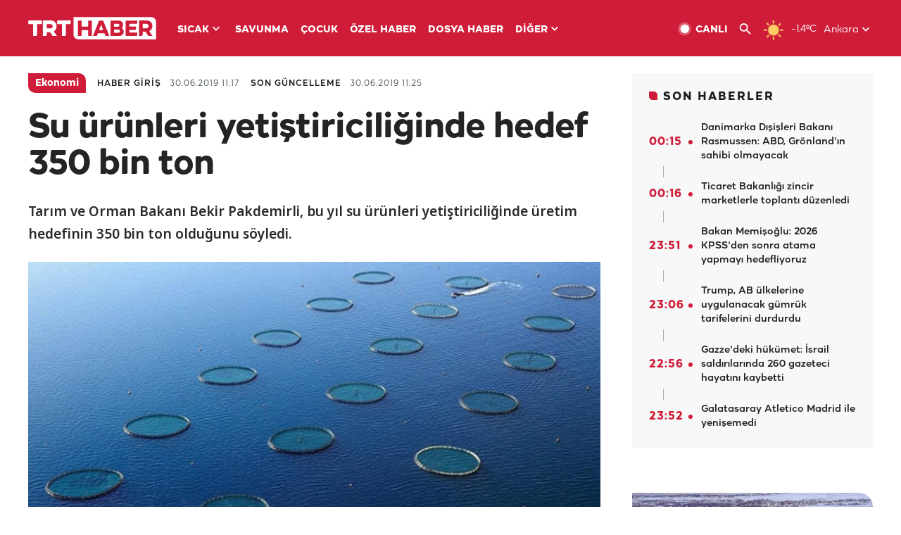

--- FILE ---
content_type: text/html; charset=UTF-8
request_url: https://www.trthaber.com/haber/ekonomi/su-urunleri-yetistiriciliginde-hedef-350-bin-ton-421261.html
body_size: 14580
content:
<!DOCTYPE html>
<html lang="tr" prefix="og: http://ogp.me/ns#" class="" >
<head>
<meta http-equiv="Content-Type" content="text/html; charset=utf-8" />
<meta property="fb:pages" content="127630700588623" />
<title>Su ürünleri yetiştiriciliğinde hedef 350 bin ton - Son Dakika Haberleri</title>
<meta name="description" content="Tarım ve Orman Bakanı Bekir Pakdemirli, bu yıl su ürünleri yetiştiriciliğinde üretim hedefinin 350 bin ton olduğunu söyledi." />
<link href="https://trthaberstatic.cdn.wp.trt.com.tr/static/favicon.ico" rel="shortcut icon" type="image/x-icon" />
<link rel="apple-touch-icon" sizes="57x57" href="https://trthaberstatic.cdn.wp.trt.com.tr/static/images/trt-haber-kare-logo-57x57.png">
<link rel="apple-touch-icon" sizes="60x60" href="https://trthaberstatic.cdn.wp.trt.com.tr/static/images/trt-haber-kare-logo-60x60.png">
<link rel="apple-touch-icon" sizes="72x72" href="https://trthaberstatic.cdn.wp.trt.com.tr/static/images/trt-haber-kare-logo-72x72.png">
<link rel="apple-touch-icon" sizes="76x76" href="https://trthaberstatic.cdn.wp.trt.com.tr/static/images/trt-haber-kare-logo-76x76.png">
<link rel="apple-touch-icon" sizes="114x114" href="https://trthaberstatic.cdn.wp.trt.com.tr/static/images/trt-haber-kare-logo-114x114.png">
<link rel="apple-touch-icon" sizes="120x120" href="https://trthaberstatic.cdn.wp.trt.com.tr/static/images/trt-haber-kare-logo-120x120.png">
<link rel="apple-touch-icon" sizes="144x144" href="https://trthaberstatic.cdn.wp.trt.com.tr/static/images/trt-haber-kare-logo-144x144.png">
<link rel="apple-touch-icon" sizes="152x152" href="https://trthaberstatic.cdn.wp.trt.com.tr/static/images/trt-haber-kare-logo-152x152.png">
<link rel="apple-touch-icon" sizes="180x180" href="https://trthaberstatic.cdn.wp.trt.com.tr/static/images/trt-haber-kare-logo-180x180.png">
<link rel="icon" type="image/png" href="https://trthaberstatic.cdn.wp.trt.com.tr/static/images/trt-haber-kare-logo-144x144.png" sizes="144x144">
<link rel="icon" type="image/png" href="https://trthaberstatic.cdn.wp.trt.com.tr/static/images/trt-haber-kare-logo-192x192.png" sizes="192x192">
<meta name="msapplication-square70x70logo" content="https://trthaberstatic.cdn.wp.trt.com.tr/static/images/trt-haber-kare-logo-70x70.png">
<meta name="msapplication-square150x150logo" content="https://trthaberstatic.cdn.wp.trt.com.tr/static/images/trt-haber-kare-logo-150x150.png">
<meta name="msapplication-wide310x150logo" content="https://trthaberstatic.cdn.wp.trt.com.tr/static/images/trt-haber-logo-310x150.png">
<meta name="msapplication-square310x310logo" content="https://trthaberstatic.cdn.wp.trt.com.tr/static/images/trt-haber-kare-logo-310x310.png">
<meta property="og:title" content="Su ürünleri yetiştiriciliğinde hedef 350 bin ton" />
<meta property="og:description" content="Tarım ve Orman Bakanı Bekir Pakdemirli, bu yıl su ürünleri yetiştiriciliğinde üretim hedefinin 350 bin ton olduğunu söyledi." />
<link rel="image_src" type="image/jpeg" href="https://trthaberstatic.cdn.wp.trt.com.tr/resimler/1066000/1066580.jpg" />
<link rel="thumbnail" type="image/jpeg" href="https://trthaberstatic.cdn.wp.trt.com.tr/resimler/1066000/1066580.jpg" />
<meta property="og:image" content="https://trthaberstatic.cdn.wp.trt.com.tr/resimler/1066000/1066580.jpg" />
<meta name="viewport" content="width=device-width, initial-scale=1.0, shrink-to-fit=no">
<base href="https://www.trthaber.com/" />
<link rel="canonical" href="https://www.trthaber.com/haber/ekonomi/su-urunleri-yetistiriciliginde-hedef-350-bin-ton-421261.html"/>
<meta name="google-play-app" content="app-id=com.TRT.TrtHaber">
<meta name="application-name" content="TRT Haber">
<meta name="apple-itunes-app" content="app-id=509983402,app-argument=https://apps.apple.com/tr/app/trt-haber/id509983402">
<meta name="apple-mobile-web-app-title" content="TRT Haber">
<meta name="robots" content="max-image-preview:large">
<meta name="p:domain_verify" content="d84e2d14ad1b4fe58877beb901e5cdcc"/>
<meta name="p:domain_verify" content="a071267efb21000e62681b430866dd61"/>
<meta http-equiv="Accept-CH" content="DPR, Viewport-Width">
<meta name="twitter:card" content="summary_large_image">
<meta name="twitter:site" content="@trthaber">
<meta name="twitter:url" content="https://www.trthaber.com/haber/ekonomi/su-urunleri-yetistiriciliginde-hedef-350-bin-ton-421261.html">
<meta name="twitter:title" content="Su ürünleri yetiştiriciliğinde hedef 350 bin ton">
<meta name="twitter:description" content="Tarım ve Orman Bakanı Bekir Pakdemirli, bu yıl su ürünleri yetiştiriciliğinde üretim hedefinin 350 bin ton olduğunu söyledi.">
<meta name="twitter:image" content="https://trthaberstatic.cdn.wp.trt.com.tr/resimler/1066000/1066580.jpg">
<meta property="og:url" content="https://www.trthaber.com/haber/ekonomi/su-urunleri-yetistiriciliginde-hedef-350-bin-ton-421261.html">
<meta property="og:type" content="article">
<link rel="stylesheet" type="text/css" href="https://trthaberstatic.cdn.wp.trt.com.tr/static/bootstrap-4.5.0/css/bootstrap.min.css?v=594" />
<link rel="stylesheet" type="text/css" href="https://trthaberstatic.cdn.wp.trt.com.tr/static/css/styles.min.css?v=594" />
<link rel="stylesheet" type="text/css" media="screen and (max-width: 576px)" href="https://trthaberstatic.cdn.wp.trt.com.tr/static/css/style-576.min.css?v=594" />
<link rel="stylesheet" type="text/css" media="screen and (min-width: 576.1px) and (max-width: 768px)" href="https://trthaberstatic.cdn.wp.trt.com.tr/static/css/style-576-768.min.css?v=594" />
<link rel="stylesheet" type="text/css" media="screen and (min-width: 576.1px) and (max-width: 1040px)" href="https://trthaberstatic.cdn.wp.trt.com.tr/static/css/style-576-1040.min.css?v=594" />
<link rel="stylesheet" type="text/css" media="screen and (min-width: 768.1px) and (max-width: 1040px)" href="https://trthaberstatic.cdn.wp.trt.com.tr/static/css/style-768-1040.min.css?v=594" />
<link rel="stylesheet" type="text/css" media="screen and (min-width: 1040.1px) and (max-width: 1270px)" href="https://trthaberstatic.cdn.wp.trt.com.tr/static/css/style-1040-1270.min.css?v=594" />
<link rel="stylesheet" type="text/css" media="screen and (min-width: 1270.1px) and (max-width: 1470px)" href="https://trthaberstatic.cdn.wp.trt.com.tr/static/css/style-1270-1470.min.css?v=594" />
<link rel="stylesheet" type="text/css" media="screen and (min-width: 1470.1px)" href="https://trthaberstatic.cdn.wp.trt.com.tr/static/css/style-1470.min.css?v=594" />
<script src="https://trthaberstatic.cdn.wp.trt.com.tr/static/plugins/jquery-3.5.1.min.js" type="text/javascript"></script>
<script src="https://cdn.pr.trt.com.tr/static/js/player/player.1.0.165.js" type="text/javascript"></script>
<script type="application/ld+json">
{ 
    "@context" : "http://schema.org",
    "@type" : "Organization",
    "name": "TRT Haber",
    "legalName" : "TRT Haber",
    "url" : "https://www.trthaber.com/",
    "logo": "https://ddei5-0-ctp.trendmicro.com:443/wis/clicktime/v1/query?url=https%3a%2f%2ftrthaberstatic.cdn.wp.trt.com.tr%2fstatic%2fimages%2fnew%2dlogo%2dblack.svg&umid=E8A677EA-ED09-3805-ABEF-1B1D33D2D974&auth=09795f0ed076112d1bf566299a10d0ae0d737571-04d353ff70c12088bbfc6c35c986ccbf450c25f3",
    "foundingDate": "2010",
    "address": {
        "@type": "PostalAddress",
        "streetAddress": "TRT Genel Müdürlüğü, Turan Güneş Bulvarı 06550 Oran, Ankara",
        "addressLocality": "Oran",
        "addressRegion": "ANKARA",
        "postalCode": "06550",
        "addressCountry": "TR"
    },
    "contactPoint" : [
        {
            "@type" : "ContactPoint",
            "telephone" : "+90-4440878",
            "contactType" : "customer support",
            "email": "trthaber@trthaber.com",
            "areaServed" : "TR",
            "availableLanguage" : ["Turkish"]
        },
        {
            "@type" : "ContactPoint",
            "telephone" : "+90-4440878",
            "contactType" : "technical support",
            "email": "trthaber@trthaber.com",
            "areaServed" : "TR",
            "availableLanguage" : ["Turkish"]
        },
        {
            "@type" : "ContactPoint",
            "telephone" : "+90-4440878",
            "email": "trthaber@trthaber.com",
            "contactType" : "sales",
            "areaServed" : "TR",
            "availableLanguage" : ["Turkish"]
        }
    ],
    "sameAs": [
        "https://www.facebook.com/trthaber",
        "https://twitter.com/trthaber",
        "https://www.youtube.com/user/trthaber"
    ]
}
</script>
<script type="application/ld+json" id="breadcrumbStructuredData">
{
  "@context": "https://schema.org",
  "@type": "BreadcrumbList",
  "itemListElement": [
      { "@type": "ListItem", "position": 1, "name": "Haberler", "item": "https://www.trthaber.com/" },{ "@type": "ListItem", "position": 2, "name": "Ekonomi", "item": "https://www.trthaber.com/haber/ekonomi/" },{ "@type": "ListItem", "position": 3, "name": "Su ürünleri yetiştiriciliğinde hedef 350 bin ton", "item": "https://www.trthaber.com/haber/ekonomi/su-urunleri-yetistiriciliginde-hedef-350-bin-ton-421261.html" }
  ]
}
</script>
<script type="application/ld+json" id="newsStructuredData">
{
    "@context": "http://schema.org",
    "@type": "NewsArticle",
    "articleSection": "Ekonomi",
    "mainEntityOfPage": {
        "@type": "WebPage",
        "@id": "https://www.trthaber.com/haber/ekonomi/su-urunleri-yetistiriciliginde-hedef-350-bin-ton-421261.html"
    },
    "headline": "Su ürünleri yetiştiriciliğinde hedef 350 bin ton",
    "description": "Tarım ve Orman Bakanı Bekir Pakdemirli, bu yıl su ürünleri yetiştiriciliğinde üretim hedefinin 350 bin ton olduğunu söyledi.",
    "keywords":[],
    "image": {
        "@type": "ImageObject",
        "url": "https://trthaberstatic.cdn.wp.trt.com.tr/resimler/1066000/1066580.jpg",
        "height": "1280",
        "width": "720"
    },
    "datePublished": "2019-06-30 11:17:00+03:00",
    "dateModified": "2019-06-30 11:25:28+03:00",
    "author": {
        "@type": "Organization",
        "name": "TRT Haber"
    },
    "publisher": {
        "@type": "Organization",
        "name": "TRT Haber",
        "logo": {
            "@type": "ImageObject",
            "width": "436",
            "height": "84",
            "url": "https://trthaberstatic.cdn.wp.trt.com.tr/static/images/trthaber-organization-logo.png"
        }
    }
}
</script>
<!-- Global site tag (gtag.js) - Google Analytics -->
            <script async src="https://www.googletagmanager.com/gtag/js?id=UA-26291030-5"></script>
            <script>
              window.dataLayer = window.dataLayer || [];
              function gtag(){dataLayer.push(arguments);}
              gtag('js', new Date());
            
              gtag('config', 'UA-26291030-5');
            </script>
        <!-- Google Tag Manager -->
            <script>(function(w,d,s,l,i){w[l]=w[l]||[];w[l].push({'gtm.start':
            new Date().getTime(),event:'gtm.js'});var f=d.getElementsByTagName(s)[0],
            j=d.createElement(s),dl=l!='dataLayer'?'&l='+l:'';j.async=true;j.src=
            'https://www.googletagmanager.com/gtm.js?id='+i+dl;f.parentNode.insertBefore(j,f);
            })(window,document,'script','dataLayer','GTM-PCCBKS9');</script>
            <!-- End Google Tag Manager --></head>
<body>
<!-- Google Tag Manager (noscript) -->
            <noscript><iframe src="https://www.googletagmanager.com/ns.html?id=GTM-PCCBKS9"
            height="0" width="0" style="display:none;visibility:hidden"></iframe></noscript>
            <!-- End Google Tag Manager (noscript) -->        <div class="masthead-ads-container">
            <div class="masthead-ads-wrapper">
                <!-- /112281457/trthaber_970x250_passback -->
<div id='div-gpt-ad-1549658900112-0' style='width:970px; height:250px; margin: 0 auto;'>
</div>            </div>
        </div>
        <!-- HEADER START -->
<div class="header">
        <div class="top-menu-container">
        <div class="mega-menu-button"></div>
        <div class="top-menu-wrapper">
            <a href="https://www.trthaber.com/" target="_self">
                <img class="logo" src="https://trthaberstatic.cdn.wp.trt.com.tr/static/images/logo.svg" width="183" height="32" title="Son Dakika Haberler" alt="Son Dakika Haberler" />
            </a>

                            <!--<img src="https://trthaberstatic.cdn.wp.trt.com.tr/static/images/siyah-kurdele.png" width="21" height="32" class="header-special-icon" />-->
            
                        <ul class="top-menu-left">
                                        <li class="sub">
                            <a href="javascript:void(0);" title="SICAK">
                                SICAK                                <i class="arrow"></i>
                            </a>
                            <ul class="menu-dropdown vertical-scroll one-column left-align">
                                                                    <li>
                                        <a href="https://www.trthaber.com/haber/gundem/" title="GÜNDEM" target="_blank">
                                            GÜNDEM                                        </a>
                                    </li>
                                                                    <li>
                                        <a href="https://www.trthaber.com/haber/turkiye/" title="TÜRKİYE" target="_blank">
                                            TÜRKİYE                                        </a>
                                    </li>
                                                                    <li>
                                        <a href="https://www.trthaber.com/haber/dunya/" title="DÜNYA" target="_blank">
                                            DÜNYA                                        </a>
                                    </li>
                                                                    <li>
                                        <a href="https://www.trthaber.com/haber/turk-dunyasi/" title="TÜRK DÜNYASI" target="_blank">
                                            TÜRK DÜNYASI                                        </a>
                                    </li>
                                                                    <li>
                                        <a href="https://www.trthaber.com/haber/ekonomi/" title="EKONOMİ" target="_blank">
                                            EKONOMİ                                        </a>
                                    </li>
                                                                    <li>
                                        <a href="https://www.trthaber.com/spor/" title="SPOR" target="_blank">
                                            SPOR                                        </a>
                                    </li>
                                                            </ul>
                        </li>
                                                <li >
                            <a href="https://www.trthaber.com/haber/savunma/" title="SAVUNMA" target="_blank">
                                SAVUNMA                            </a>
                        </li>
                                                <li >
                            <a href="https://www.trthaber.com/haber/cocuk/" title="ÇOCUK" target="_blank">
                                ÇOCUK                            </a>
                        </li>
                                                <li >
                            <a href="https://www.trthaber.com/ozel-haberler/" title="ÖZEL HABER" target="_blank">
                                ÖZEL HABER                            </a>
                        </li>
                                                <li >
                            <a href="https://www.trthaber.com/dosya-haberler/" title="DOSYA HABER" target="_blank">
                                DOSYA HABER                            </a>
                        </li>
                                                <li class="sub">
                            <a href="javascript:void(0);" title="DİĞER">
                                DİĞER                                <i class="arrow"></i>
                            </a>
                            <ul class="menu-dropdown vertical-scroll right-align">
                                                                    <li>
                                        <a href="https://www.trthaber.com/son-dakika-haberleri" title="SON HABERLER" target="_blank">
                                            SON HABERLER                                        </a>
                                    </li>
                                                                    <li>
                                        <a href="https://www.trthaber.com/tum-mansetler.html" title="TÜM MANŞETLER" target="_blank">
                                            TÜM MANŞETLER                                        </a>
                                    </li>
                                                                    <li>
                                        <a href="https://www.trthaber.com/fotograf-galerileri.html" title="FOTO FOKUS" target="_blank">
                                            FOTO FOKUS                                        </a>
                                    </li>
                                                                    <li>
                                        <a href="https://www.trthaber.com/haber/dunya-disi/" title="DÜNYA DIŞI" target="_blank">
                                            DÜNYA DIŞI                                        </a>
                                    </li>
                                                                    <li>
                                        <a href="https://www.trthaber.com/video-galerileri.html" title="VİDEO GALERİ" target="_blank">
                                            VİDEO GALERİ                                        </a>
                                    </li>
                                                                    <li>
                                        <a href="https://www.trthaber.com/haber/kultur-sanat/" title="KÜLTÜR-SANAT" target="_blank">
                                            KÜLTÜR-SANAT                                        </a>
                                    </li>
                                                                    <li>
                                        <a href="https://www.trthaber.com/dosya-haberler/" title="DOSYA HABER" target="_blank">
                                            DOSYA HABER                                        </a>
                                    </li>
                                                                    <li>
                                        <a href="https://www.trthaber.com/haber/yasam/" title="YAŞAM" target="_blank">
                                            YAŞAM                                        </a>
                                    </li>
                                                                    <li>
                                        <a href="https://www.trthaber.com/haber/saglik/" title="SAĞLIK" target="_blank">
                                            SAĞLIK                                        </a>
                                    </li>
                                                                    <li>
                                        <a href="https://www.trthaber.com/gezi/" title="GEZİ" target="_blank">
                                            GEZİ                                        </a>
                                    </li>
                                                                    <li>
                                        <a href="https://www.trthaber.com/haber/bilim-teknoloji/" title="TEKNOLOJİ" target="_blank">
                                            TEKNOLOJİ                                        </a>
                                    </li>
                                                                    <li>
                                        <a href="https://www.trthaber.com/haber/cevre/" title="ÇEVRE" target="_blank">
                                            ÇEVRE                                        </a>
                                    </li>
                                                                    <li>
                                        <a href="https://www.trthaber.com/haber/egitim/" title="EĞİTİM" target="_blank">
                                            EĞİTİM                                        </a>
                                    </li>
                                                                    <li>
                                        <a href="https://www.trthaber.com/haber/guncel/" title="GÜNCEL" target="_blank">
                                            GÜNCEL                                        </a>
                                    </li>
                                                                    <li>
                                        <a href="https://www.trthaber.com/haber/cocuk/" title="ÇOCUK" target="_blank">
                                            ÇOCUK                                        </a>
                                    </li>
                                                                    <li>
                                        <a href="https://www.trthaber.com/podcast.html" title="PODCAST" target="_blank">
                                            PODCAST                                        </a>
                                    </li>
                                                                    <li>
                                        <a href="https://www.trthaber.com/hava-durumu.html" title="HAVA DURUMU" target="_blank">
                                            HAVA DURUMU                                        </a>
                                    </li>
                                                                    <li>
                                        <a href="https://www.trthaber.com/trtden-haberler/" title="TRT'DEN HABERLER" target="_blank">
                                            TRT'DEN HABERLER                                        </a>
                                    </li>
                                                                    <li>
                                        <a href="/meteo-uyari/turkiye/bugun" title="HAVA UYARILARI" target="_blank">
                                            HAVA UYARILARI                                        </a>
                                    </li>
                                                                    <li>
                                        <a href="https://www.trthaber.com/trt-akademi/" title="TRT AKADEMİ" target="_blank">
                                            TRT AKADEMİ                                        </a>
                                    </li>
                                                                    <li>
                                        <a href="https://www.trthaber.com/programlar/" title="PROGRAMLAR" target="_blank">
                                            PROGRAMLAR                                        </a>
                                    </li>
                                                                    <li>
                                        <a href="https://www.trthaber.com/haber/trt-arsiv/" title="TRT ARŞİV" target="_blank">
                                            TRT ARŞİV                                        </a>
                                    </li>
                                                            </ul>
                        </li>
                                    </ul>
                        <div class="top-menu-weather-container">
                                <a href="https://www.trthaber.com/ankara-hava-durumu.html" class="site-url">
                    <img src="https://trthaberstatic.cdn.wp.trt.com.tr/static/images/weather-icons/1.png" class="icon" width="30" height="30" alt="Açık" id="headerWeatherIcon" />
                </a>
                                                <a href="https://www.trthaber.com/ankara-hava-durumu.html" class="site-url">
                    <span class="temp" id="headerWeatherTemp">-1.4ºC</span>
                </a>
                                                <span class="city-wrapper">
                    <a href="https://www.trthaber.com/ankara-hava-durumu.html" class="site-url">
                        <span id="headerWeatherCity">Ankara</span>
                    </a>
                    <img src="https://trthaberstatic.cdn.wp.trt.com.tr/static/images/top-menu-weather-down-arrow.svg" id="topMenuWeatherArrow" class="arrow" width="20" height="20"  />
                </span>
                                                <ul id="headerWeatherCityList" class="city-list vertical-scroll">
                                            <li data-val="adana">Adana</li>
                                            <li data-val="adiyaman">Adıyaman</li>
                                            <li data-val="afyonkarahisar">Afyonkarahisar</li>
                                            <li data-val="agri">Ağrı</li>
                                            <li data-val="aksaray">Aksaray</li>
                                            <li data-val="amasya">Amasya</li>
                                            <li data-val="ankara">Ankara</li>
                                            <li data-val="antalya">Antalya</li>
                                            <li data-val="ardahan">Ardahan</li>
                                            <li data-val="artvin">Artvin</li>
                                            <li data-val="aydin">Aydın</li>
                                            <li data-val="balikesir">Balıkesir</li>
                                            <li data-val="bartin">Bartın</li>
                                            <li data-val="batman">Batman</li>
                                            <li data-val="bayburt">Bayburt</li>
                                            <li data-val="bilecik">Bilecik</li>
                                            <li data-val="bingol">Bingöl</li>
                                            <li data-val="bitlis">Bitlis</li>
                                            <li data-val="bolu">Bolu</li>
                                            <li data-val="burdur">Burdur</li>
                                            <li data-val="bursa">Bursa</li>
                                            <li data-val="canakkale">Çanakkale</li>
                                            <li data-val="cankiri">Çankırı</li>
                                            <li data-val="corum">Çorum</li>
                                            <li data-val="denizli">Denizli</li>
                                            <li data-val="diyarbakir">Diyarbakır</li>
                                            <li data-val="duzce">Düzce</li>
                                            <li data-val="edirne">Edirne</li>
                                            <li data-val="elazig">Elazığ</li>
                                            <li data-val="erzincan">Erzincan</li>
                                            <li data-val="erzurum">Erzurum</li>
                                            <li data-val="eskisehir">Eskişehir</li>
                                            <li data-val="gaziantep">Gaziantep</li>
                                            <li data-val="giresun">Giresun</li>
                                            <li data-val="gumushane">Gümüşhane</li>
                                            <li data-val="hakkari">Hakkari</li>
                                            <li data-val="hatay">Hatay</li>
                                            <li data-val="igdir">Iğdır</li>
                                            <li data-val="isparta">Isparta</li>
                                            <li data-val="istanbul">İstanbul</li>
                                            <li data-val="izmir">İzmir</li>
                                            <li data-val="kahramanmaras">Kahramanmaraş</li>
                                            <li data-val="karabuk">Karabük</li>
                                            <li data-val="karaman">Karaman</li>
                                            <li data-val="kars">Kars</li>
                                            <li data-val="kastamonu">Kastamonu</li>
                                            <li data-val="kayseri">Kayseri</li>
                                            <li data-val="kirikkale">Kırıkkale</li>
                                            <li data-val="kirklareli">Kırklareli</li>
                                            <li data-val="kirsehir">Kırşehir</li>
                                            <li data-val="kilis">Kilis</li>
                                            <li data-val="kocaeli">Kocaeli</li>
                                            <li data-val="konya">Konya</li>
                                            <li data-val="kutahya">Kütahya</li>
                                            <li data-val="malatya">Malatya</li>
                                            <li data-val="manisa">Manisa</li>
                                            <li data-val="mardin">Mardin</li>
                                            <li data-val="mersin">Mersin</li>
                                            <li data-val="mugla">Muğla</li>
                                            <li data-val="mus">Muş</li>
                                            <li data-val="nevsehir">Nevşehir</li>
                                            <li data-val="nigde">Niğde</li>
                                            <li data-val="ordu">Ordu</li>
                                            <li data-val="osmaniye">Osmaniye</li>
                                            <li data-val="rize">Rize</li>
                                            <li data-val="sakarya">Sakarya</li>
                                            <li data-val="samsun">Samsun</li>
                                            <li data-val="siirt">Siirt</li>
                                            <li data-val="sinop">Sinop</li>
                                            <li data-val="sivas">Sivas</li>
                                            <li data-val="sanliurfa">Şanlıurfa</li>
                                            <li data-val="sirnak">Şırnak</li>
                                            <li data-val="tekirdag">Tekirdağ</li>
                                            <li data-val="tokat">Tokat</li>
                                            <li data-val="trabzon">Trabzon</li>
                                            <li data-val="tunceli">Tunceli</li>
                                            <li data-val="usak">Uşak</li>
                                            <li data-val="van">Van</li>
                                            <li data-val="yalova">Yalova</li>
                                            <li data-val="yozgat">Yozgat</li>
                                            <li data-val="zonguldak">Zonguldak</li>
                                    </ul>
                            </div>
            <ul class="top-menu-right">
                <li class="top-menu-search-container" id="topMenuSearchBoxContainer">
                    <img src="https://trthaberstatic.cdn.wp.trt.com.tr/static/images/mobile-mega-menu-search-icon.svg" id="topMenuSearchIcon" width="28" height="28" />
                    <input type="hidden" name="token" id="topMenuSearchToken" value="" />
                    <input type="text" name="aranan" id="topMenuSearchInput" placeholder="Arama kelimesi" autocomplete="off">
                    <input type="button" value="" id="topMenuSearchButton" alt="Ara" title="Ara">
                </li>
                <li>
                    <a href="https://www.trthaber.com/canli-yayin-izle.html" title="Canlı TV" class="site-url">
                        <img src="https://trthaberstatic.cdn.wp.trt.com.tr/static/images/menu_live_icon.svg" width="20" height="20" alt="Canlı TV" />
                        <span class="text">CANLI</span>
                    </a>
                </li>
                <li>
                    <a href="javascript:void(0);" id="topMenuSearchUrl" title="Arama">
                        <img src="https://trthaberstatic.cdn.wp.trt.com.tr/static/images/menu_search_icon.svg" width="20" height="20" alt="Arama" />
                    </a>
                </li>
            </ul>
        </div>
    </div>

    <div class="top-menu-placeholder"></div>
    
    <div class="mobile-mega-menu-container">
        <div class="search-container" id="headerMenuSearchBoxContainer">
            <img src="https://trthaberstatic.cdn.wp.trt.com.tr/static/images/mobile-mega-menu-search-icon.svg" id="headerMenuSearchIcon" width="16" height="16" />
            <input type="hidden" name="token" id="headerMenuSearchToken" value="" />
            <input type="text" name="aranan" id="headerMenuSearchInput" placeholder="Arama kelimesi" autocomplete="off">
            <input type="button" value="" id="headerMenuSearchButton" alt="Ara" title="Ara">
        </div>

                <ul class="mobile-menu">
                                <li>
                        <a href="https://www.trthaber.com/arama.html" title="Arama" target="_self">
                            Arama                        </a>
                    </li>
                                                    <li>
                        <a href="/" title="Anasayfa" target="_self">
                            Anasayfa                        </a>
                    </li>
                                                    <li>
                        <a href="https://www.trthaber.com/haber/gundem/" title="Gündem" target="_self">
                            Gündem                        </a>
                    </li>
                                                    <li>
                        <a href="https://www.trthaber.com/haber/turkiye/" title="Türkiye" target="_self">
                            Türkiye                        </a>
                    </li>
                                                    <li>
                        <a href="https://www.trthaber.com/haber/dunya/" title="Dünya" target="_self">
                            Dünya                        </a>
                    </li>
                                                    <li>
                        <a href="https://www.trthaber.com/haber/turk-dunyasi/" title="Türk Dünyası" target="_self">
                            Türk Dünyası                        </a>
                    </li>
                                                    <li>
                        <a href="https://www.trthaber.com/haber/ekonomi/" title="Ekonomi" target="_self">
                            Ekonomi                        </a>
                    </li>
                                                    <li>
                        <a href="https://www.trthaber.com/spor/" title="Spor" target="_self">
                            Spor                        </a>
                    </li>
                                                    <li>
                        <a href="https://www.trthaber.com/haber/savunma/" title="Savunma" target="_self">
                            Savunma                        </a>
                    </li>
                                                    <li>
                        <a href="https://www.trthaber.com/haber/cocuk/" title="Çocuk" target="_self">
                            Çocuk                        </a>
                    </li>
                                                    <li>
                        <a href="https://www.trthaber.com/ozel-haberler/" title="Özel Haber" target="_self">
                            Özel Haber                        </a>
                    </li>
                                                    <li>
                        <a href="https://www.trthaber.com/infografikler/" title="İnfografik" target="_self">
                            İnfografik                        </a>
                    </li>
                                                    <li>
                        <a href="https://www.trthaber.com/haber/interaktif/" title="İnteraktif" target="_self">
                            İnteraktif                        </a>
                    </li>
                                                    <li>
                        <a href="https://www.trthaber.com/hava-durumu.html" title="Hava Durumu" target="_self">
                            Hava Durumu                        </a>
                    </li>
                                                    <li>
                        <a href="/meteo-uyari/turkiye/bugun" title="Hava Uyarıları" target="_self">
                            Hava Uyarıları                        </a>
                    </li>
                                                    <li class="sub">
                        <a href="javascript:void(0);" title="Diğer" target="_self">
                            Diğer                        </a>
                        <ul class="dropdown">
                                                            <li>
                                    <i>-</i>
                                    <a href="https://www.trthaber.com/son-dakika-haberleri" title="Son Haberler" target="_self">
                                        Son Haberler                                    </a>
                                </li>
                                                            <li>
                                    <i>-</i>
                                    <a href="https://www.trthaber.com/tum-mansetler.html" title="Tüm Manşetler" target="_self">
                                        Tüm Manşetler                                    </a>
                                </li>
                                                            <li>
                                    <i>-</i>
                                    <a href="https://www.trthaber.com/fotograf-galerileri.html" title="Foto Fokus" target="_self">
                                        Foto Fokus                                    </a>
                                </li>
                                                            <li>
                                    <i>-</i>
                                    <a href="https://www.trthaber.com/video-galerileri.html" title="Video Galeri" target="_self">
                                        Video Galeri                                    </a>
                                </li>
                                                            <li>
                                    <i>-</i>
                                    <a href="https://www.trthaber.com/dosya-haberler/" title="Dosya Haber" target="_self">
                                        Dosya Haber                                    </a>
                                </li>
                                                            <li>
                                    <i>-</i>
                                    <a href="https://www.trthaber.com/haber/saglik/" title="Sağlık" target="_self">
                                        Sağlık                                    </a>
                                </li>
                                                            <li>
                                    <i>-</i>
                                    <a href="https://www.trthaber.com/haber/yasam/" title="Yaşam" target="_self">
                                        Yaşam                                    </a>
                                </li>
                                                            <li>
                                    <i>-</i>
                                    <a href="https://www.trthaber.com/gezi/" title="Gezi" target="_self">
                                        Gezi                                    </a>
                                </li>
                                                            <li>
                                    <i>-</i>
                                    <a href="https://www.trthaber.com/haber/bilim-teknoloji/" title="Teknoloji" target="_self">
                                        Teknoloji                                    </a>
                                </li>
                                                            <li>
                                    <i>-</i>
                                    <a href="https://www.trthaber.com/haber/egitim/" title="Eğitim" target="_self">
                                        Eğitim                                    </a>
                                </li>
                                                            <li>
                                    <i>-</i>
                                    <a href="https://www.trthaber.com/haber/dunya-disi/" title="Dünya Dışı" target="_self">
                                        Dünya Dışı                                    </a>
                                </li>
                                                            <li>
                                    <i>-</i>
                                    <a href="https://www.trthaber.com/haber/kultur-sanat/" title="Kültür-Sanat" target="_self">
                                        Kültür-Sanat                                    </a>
                                </li>
                                                            <li>
                                    <i>-</i>
                                    <a href="https://www.trthaber.com/haber/cevre/" title="Çevre" target="_self">
                                        Çevre                                    </a>
                                </li>
                                                            <li>
                                    <i>-</i>
                                    <a href="https://www.trthaber.com/haber/guncel/" title="Güncel" target="_self">
                                        Güncel                                    </a>
                                </li>
                                                            <li>
                                    <i>-</i>
                                    <a href="https://www.trthaber.com/podcast.html" title="Podcast" target="_self">
                                        Podcast                                    </a>
                                </li>
                                                            <li>
                                    <i>-</i>
                                    <a href="https://www.trthaber.com/programlar/" title="Programlar" target="_self">
                                        Programlar                                    </a>
                                </li>
                                                            <li>
                                    <i>-</i>
                                    <a href="https://www.trthaber.com/trtden-haberler/" title="TRT'den Haberler" target="_self">
                                        TRT'den Haberler                                    </a>
                                </li>
                                                            <li>
                                    <i>-</i>
                                    <a href="https://www.trthaber.com/trt-akademi/" title="TRT Akademi" target="_self">
                                        TRT Akademi                                    </a>
                                </li>
                                                            <li>
                                    <i>-</i>
                                    <a href="https://www.trthaber.com/haber/trt-arsiv/" title="TRT Arşiv" target="_self">
                                        TRT Arşiv                                    </a>
                                </li>
                                                            <li>
                                    <i>-</i>
                                    <a href="https://www.trthaber.com/yayin-akisi.html" title="Yayın Akışı" target="_self">
                                        Yayın Akışı                                    </a>
                                </li>
                                                            <li>
                                    <i>-</i>
                                    <a href="https://radyo.trt.net.tr/frekanslar" title="Radyo Frekanslarımız" target="_self">
                                        Radyo Frekanslarımız                                    </a>
                                </li>
                                                            <li>
                                    <i>-</i>
                                    <a href="https://www.trthaber.com/sitene_ekle.html" title="Sitene Ekle" target="_self">
                                        Sitene Ekle                                    </a>
                                </li>
                                                            <li>
                                    <i>-</i>
                                    <a href="https://www.trthaber.com/iletisim.html" title="İletişim" target="_self">
                                        İletişim                                    </a>
                                </li>
                                                            <li>
                                    <i>-</i>
                                    <a href="https://www.trthaber.com/gizlilik-politikasi-ve-aydinlatma-metni.html" title="Gizlilik Politikası ve Aydınlatma Metni" target="_self">
                                        Gizlilik Politikası ve Aydınlatma Metni                                    </a>
                                </li>
                                                            <li>
                                    <i>-</i>
                                    <a href="https://www.trthaber.com/kullanim-sartlari.html" title="Kullanım Şartları" target="_self">
                                        Kullanım Şartları                                    </a>
                                </li>
                                                            <li>
                                    <i>-</i>
                                    <a href="https://www.trthaber.com/cerez-politikasi.html" title="Çerez Politikası" target="_self">
                                        Çerez Politikası                                    </a>
                                </li>
                                                    </ul>
                    </li>
                                        </ul>
            </div>

            <div class="mobile-masthead-ads-container">
            <!-- /112281457/TrtHaber_mobil_Masthead -->
<div id='div-gpt-ad-1550130260876-0' style='margin: 0 auto; width: max-content;'>
</div>        </div>
        </div>
<!-- HEADER END -->
    <!-- CONTENT START -->
    <div class="container">
        <div class="news-detail-container">
            <div class="left">
                <div class="news-content-container" id="newsDetail421261" data-id="421261" data-url="https://www.trthaber.com/haber/ekonomi/su-urunleri-yetistiriciliginde-hedef-350-bin-ton-421261.html">
                    <input type="hidden" name="page_category_id" class="page-category-id" value="7">
                    <input type="hidden" name="page_category_name" class="page-category-name" value="Ekonomi">
                    <input type="hidden" name="page_id" class="page-id" value="421261">
                    <input type="hidden" name="page_url" class="page-url" value="https://www.trthaber.com/haber/ekonomi/su-urunleri-yetistiriciliginde-hedef-350-bin-ton-421261.html">
                    <input type="hidden" name="page_seo_title" class="page-seo-title" value="Su ürünleri yetiştiriciliğinde hedef 350 bin ton - Son Dakika Haberleri">
                    <input type="hidden" name="page_title" class="page-title" value="Su ürünleri yetiştiriciliğinde hedef 350 bin ton">
                    <input type="hidden" name="page_clear_title" class="page-clear-title" value="Su ürünleri yetiştiriciliğinde hedef 350 bin ton">
                    <input type="hidden" name="page_clear_description" class="page-clear-description" value="Tarım ve Orman Bakanı Bekir Pakdemirli, bu yıl su ürünleri yetiştiriciliğinde üretim hedefinin 350 bin ton olduğunu söyledi.">
                    <input type="hidden" name="page_clear_tag_description" class="page-clear-tag-description" value="Tarım ve Orman Bakanı Bekir Pakdemirli, bu yıl su ürünleri yetiştiriciliğinde üretim hedefinin 350 bin ton olduğunu söyledi.">
                    <input type="hidden" name="page_data_description" class="page-data-description" value="Tarım ve Orman Bakanı Bekir Pakdemirli, bu yıl su ürünleri yetiştiriciliğinde üretim hedefinin 350 bin ton olduğunu söyledi.">
                    <input type="hidden" name="page_data_keywords" class="page-data-keywords" value="">
                    <input type="hidden" name="page_data_breadcrumb_items" class="page-data-breadcrumb-items" value="{ &quot;@type&quot;: &quot;ListItem&quot;, &quot;position&quot;: 1, &quot;name&quot;: &quot;Haberler&quot;, &quot;item&quot;: &quot;https://www.trthaber.com/&quot; },{ &quot;@type&quot;: &quot;ListItem&quot;, &quot;position&quot;: 2, &quot;name&quot;: &quot;Ekonomi&quot;, &quot;item&quot;: &quot;https://www.trthaber.com/haber/ekonomi/&quot; },{ &quot;@type&quot;: &quot;ListItem&quot;, &quot;position&quot;: 3, &quot;name&quot;: &quot;Su ürünleri yetiştiriciliğinde hedef 350 bin ton&quot;, &quot;item&quot;: &quot;https://www.trthaber.com/haber/ekonomi/su-urunleri-yetistiriciliginde-hedef-350-bin-ton-421261.html&quot; }">
                    <input type="hidden" name="page_img_url" class="page-img-url" value="https://trthaberstatic.cdn.wp.trt.com.tr/resimler/1066000/1066580.jpg">
                    <input type="hidden" name="page_video_thumbnail_urls" class="page-video-thumbnail-urls" value="">
                    <input type="hidden" name="page_date" class="page-date" value="2019-06-30 11:17:00">
                    <input type="hidden" name="page_added_by_id" class="page-added-by-id" value="179">
                    <input type="hidden" name="page_added_by_name" class="page-added-by-name" value="Umut Aras">
                    <input type="hidden" name="page_edited_by_id" class="page-edited-by-id" value="179">
                    <input type="hidden" name="page_edited_by_name" class="page-edited-by-name" value="Umut Aras">
                    <input type="hidden" name="page_canonical_url" class="page-canonical-url" value="https://www.trthaber.com/haber/ekonomi/su-urunleri-yetistiriciliginde-hedef-350-bin-ton-421261.html">
                    <input type="hidden" name="page_video_content" class="page-video-content" value="">
                    <input type="hidden" name="page_agency_ids" class="page-agency-ids" value=",0">
                    <input type="hidden" name="page_is_special_news" class="page-is-special-news" value="0">
                    <input type="hidden" name="page_is_file_news" class="page-is-file-news" value="0">
                    <input type="hidden" name="page_date_published" class="page-date-published" value="2019-06-30 11:17:00+03:00">
                    <input type="hidden" name="page_date_modified" class="page-date-modified" value="2019-06-30 11:25:28+03:00">
                    <input type="hidden" name="page_next_news_id" class="page-next-news-id" value="421189">
                    <input type="hidden" name="page_next_news_url" class="page-next-news-url" value="haber/saglik/turkiyede-sac-ekim-ekonomisi-1-milyar-dolari-gecti-421189.html">
                    <input type="hidden" name="page_next_news_image" class="page-next-news-image" value="https://trthaberstatic.cdn.wp.trt.com.tr/resimler/1066000/1066428_3.jpg">
                    <input type="hidden" name="page_next_news_title" class="page-next-news-title" value="Türkiye'de saç ekim ekonomisi 1 milyar doları geçti">

                    <div class="news-info-bar">
                        <a href="https://www.trthaber.com/haber/ekonomi/" title="Ekonomi" class="site-url">
                            <span class="category-tag">Ekonomi</span>
                        </a>
                        <div class="source-date-container">
                                                                                        <span class="created-date">
                                    <label>HABER GİRİŞ</label>
                                                                            30.06.2019 11:17                                                                                                                    <time class="updated-date-content" datetime="2019-06-30 11:25">, 30.06.2019 11:25</time>
                                                                    </span>
                                                                                        <span class="updated-date">
                                    <label>SON GÜNCELLEME</label>
                                    <time datetime="2019-06-30 11:25">30.06.2019 11:25</time>
                                </span>
                                                    </div>
                    </div>

                    <h1 class="news-title">Su ürünleri yetiştiriciliğinde hedef 350 bin ton</h1>

                    <h2 class="news-spot">Tarım ve Orman Bakanı Bekir Pakdemirli, bu yıl su ürünleri yetiştiriciliğinde üretim hedefinin 350 bin ton olduğunu söyledi.</h2>

                    
                                            <div class="news-image">
                            <picture>
                                <source data-srcset="https://trthaberstatic.cdn.wp.trt.com.tr/resimler/1066000/1066580_1.jpg" media="(max-width: 320px)">
                                <source data-srcset="https://trthaberstatic.cdn.wp.trt.com.tr/resimler/1066000/1066580.jpg" media="(max-width: 576px)">
                                <source data-srcset="https://trthaberstatic.cdn.wp.trt.com.tr/resimler/1066000/1066580.jpg" media="(max-width: 1470px)">
                                <source data-srcset="https://trthaberstatic.cdn.wp.trt.com.tr/resimler/1066000/1066580.jpg">
                                <img src="https://trthaberstatic.cdn.wp.trt.com.tr/static/images/lazyload-placeholder-1280x720.png" data-src="https://trthaberstatic.cdn.wp.trt.com.tr/resimler/1066000/1066580.jpg" alt="Su ürünleri yetiştiriciliğinde hedef 350 bin ton" class="lazyload" width="1013" height="569">
                            </picture>
                                                    </div>
                        
                    <div class="social-links-container">
                                                <ul>
                            <li><a href="https://sosyal.teknofest.app/share?text=Su ürünleri yetiştiriciliğinde hedef 350 bin ton%0Ahttps%3A%2F%2Fwww.trthaber.com%2Fhaber%2Fekonomi%2Fsu-urunleri-yetistiriciliginde-hedef-350-bin-ton-421261.html" class="social-share-url site-social-share-url" title="Next Sosyal Paylaş" target="_blank"><span class="nsosyal"></span></a></li>
                            <li><a href="https://www.facebook.com/sharer.php?u=https://www.trthaber.com/haber/ekonomi/su-urunleri-yetistiriciliginde-hedef-350-bin-ton-421261.html&t=Su ürünleri yetiştiriciliğinde hedef 350 bin ton" class="social-share-url site-social-share-url" title="Facebook Paylaş" target="_blank"><span class="facebook"></span></a></li>
                            <li><a href="https://twitter.com/intent/tweet?hashtags=trthaber&original_referer=https%3A%2F%2Fwww.trthaber.com%2Fhaber%2Fekonomi%2Fsu-urunleri-yetistiriciliginde-hedef-350-bin-ton-421261.html&related=trthaber&text=Su+%C3%BCr%C3%BCnleri+yeti%C5%9Ftiricili%C4%9Finde+hedef+350+bin+ton&url=https%3A%2F%2Fwww.trthaber.com%2Fhaber%2Fekonomi%2Fsu-urunleri-yetistiriciliginde-hedef-350-bin-ton-421261.html&via=trthaber" class="social-share-url site-social-share-url" title="Twitter Paylaş" target="_blank"><span class="twitter"></span></a></li>
                            <li><a href="https://www.linkedin.com/shareArticle?mini=true&url=https://www.trthaber.com/haber/ekonomi/su-urunleri-yetistiriciliginde-hedef-350-bin-ton-421261.html&title=Su ürünleri yetiştiriciliğinde hedef 350 bin ton" class="social-share-url site-social-share-url" title="LinkedIn Paylaş" target="_blank"><span class="linkedin"></span></a></li>
                            <li><a href="https://t.me/share/url?url=https%3A%2F%2Fwww.trthaber.com%2Fhaber%2Fekonomi%2Fsu-urunleri-yetistiriciliginde-hedef-350-bin-ton-421261.html" class="social-share-url site-social-share-url" title="Telegram Paylaş" target="_blank"><span class="telegram"></span></a></li>
                            <li><a href="whatsapp://send?text=Su ürünleri yetiştiriciliğinde hedef 350 bin ton https%3A%2F%2Fwww.trthaber.com%2Fhaber%2Fekonomi%2Fsu-urunleri-yetistiriciliginde-hedef-350-bin-ton-421261.html" class="social-share-url site-social-share-url" title="Whatsapp Paylaş" target="_blank" data-mobile-url="whatsapp://send?text=Su ürünleri yetiştiriciliğinde hedef 350 bin ton https%3A%2F%2Fwww.trthaber.com%2Fhaber%2Fekonomi%2Fsu-urunleri-yetistiriciliginde-hedef-350-bin-ton-421261.html" data-desktop-url="https://web.whatsapp.com/send?text=Su ürünleri yetiştiriciliğinde hedef 350 bin ton - Devamını Oku: https%3A%2F%2Fwww.trthaber.com%2Fhaber%2Fekonomi%2Fsu-urunleri-yetistiriciliginde-hedef-350-bin-ton-421261.html" data-action="share/whatsapp/share"><span class="whatsapp"></span></a></li>
                            <li><a href="mailto:?subject=TRT Haber Paylaşılan&body=Su ürünleri yetiştiriciliğinde hedef 350 bin ton - Devamını Oku: https://www.trthaber.com/haber/ekonomi/su-urunleri-yetistiriciliginde-hedef-350-bin-ton-421261.html" class="social-share-url site-social-share-url" title="E-Posta Paylaş" target="_blank"><span class="email"></span></a></li>
                        </ul>
                    </div>

                    <div class="news-content">
                        <p>
	Tarım ve Orman Bakanı Bekir Pakdemirli, Türkiye'de geçen yıl yaklaşık 628 bin ton su ürünleri üretildiğini belirterek, &quot;Ülke tarihinde ilk kez yetiştiricilikle yapılan üretim, avcılıktan yapılan üretimi geçti. Geçtiğimiz yıl avcılık yoluyla yapılan üretim 314 bin 94 ton iken, yetiştiricilik üretimi 314 bin 537 ton olarak gerçekleşti.&quot; dedi.</p>
<p>
	Pakdemirli yaptığı açıklamada, su ürünleri üretiminin avcılık ve yetiştiricilik olmak üzere iki kategoride yapıldığını söyledi.</p>
<p>
	Türkiye'de yapılan üretimlere bakıldığında 2018'de yaklaşık 628 bin ton su ürünleri üretildiğini belirten Pakdemirli, &quot;Ülke tarihinde ilk kez yetiştiricilikle yapılan üretim, avcılıktan yapılan üretimi geçti. Geçtiğimiz yıl avcılık yoluyla yapılan üretim 314 bin 94 ton iken, yetiştiricilik üretimi 314 bin 537 ton olarak gerçekleşti.&quot; ifadelerini kullandı.</p>
<p>
	Pakdemirli, bu kapsamda toplam üretimin yüzde 35,3'ünün deniz balıkları avcılığı, yüzde 9,9'unun diğer deniz ürünleri avcılığı, yüzde 4,8'inin iç su ürünleri avcılığı ve yüzde 50'sinin ise yetiştiricilik ürünlerinden oluştuğunu kaydetti.</p>
<p>
	<strong>Yetişticilikte çipura, avcılıkta palamut</strong></p>
<p>
	Üretimi en fazla artan ürünlere değinen Pakdemirli, &quot;Su ürünlerinde 2018'de yetiştiricilikte oransal olarak en fazla artış yüzde 25,5 ile çipurada oldu ve 76 bin 680 ton çipura üretildi. Yüzde 16,9 artış ve 116 bin 915 ton üretimle levrek ikinci sırayı, yüzde 4,4 artış ve 114 bin 497 tonluk üretimle alabalık üçüncü sırada yer aldı.&quot; bilgilerini verdi.</p>
<p>
	Pakdemirli, avcılıkta ise en fazla oransal artışın yüzde 308,1 ile palamutta olduğunu belirterek, bunu yüzde 197,9 artışla lüferin, yüzde 51,6 yükselişle istavritin izlediğini bildirdi.</p>
<p>
	Geçen yıl su ürünleri yetiştiriciliğinden yaklaşık 1 milyar dolar ihracat gerçekleştirildiğini ifade eden Pakdemirli, bu yıl su ürünleri yetiştiriciliğinde üretim hedefinin 350 bin ton olduğunu sözlerine ekledi.</p>
<p>
	Kaynak: AA</p>
                        
                                            </div>

                                            <div class="news-detail-bottom-mobile-ads-container">
                            <!-- /112281457/trthaber_mobil_showcase -->
<div id='div-gpt-ad-1665576698858-0' style='width: max-content; min-width: 300px; min-height: 250px;'>
</div>                        </div>
                                        </div>

                                <div class="mobile-news-progress-bar-container">
                    <div class="mobile-news-progress-bar" id="mobileNewsProgressBar"></div>
                </div>
                <div class="mobile-next-news" data-id="421189">
                    <div class="mobile-next-news-header">Sıradaki Haber</div>
                    <div class="mobile-next-news-title">Türkiye'de saç ekim ekonomisi 1 milyar doları geçti</div>
                </div>
                                <div class="more-post" id="morePost" data-id="421261" data-categoryid="7">Yükleniyor lütfen bekleyiniz</div>
            </div>

            <div id="scrollPagination"></div>

            <div class="right sidebar">
                <div class="last-news-widget-container">
                    <div class="last-news-title">
                        <i></i> <a href="https://www.trthaber.com/son-dakika-haberleri" title="Son Haberler" class="site-url">SON HABERLER</a>
                    </div>

                    <div class="last-news-list-container">
                                                <div class="last-news-list">
                                                            <a href="https://www.trthaber.com/haber/dunya/danimarka-disisleri-bakani-rasmussen-abd-gronlandin-sahibi-olmayacak-932237.html" title="Danimarka Dışişleri Bakanı Rasmussen: ABD, Grönland'ın sahibi olmayacak" class="site-url">
                                    <div class="last-news-row">
                                        <div class="news-time active">00:15</div>
                                        <i class="circle"></i>
                                        <div class="news-title">
                                            Danimarka Dışişleri Bakanı Rasmussen: ABD, Grönland'ın sahibi olmayacak                                        </div>
                                    </div>
                                </a>
                                                                    <div>
                                        <span class="seperator"></span>
                                    </div>
                                                                    <a href="https://www.trthaber.com/haber/ekonomi/ticaret-bakanligi-zincir-marketlerle-toplanti-duzenledi-932238.html" title="Ticaret Bakanlığı zincir marketlerle toplantı düzenledi" class="site-url">
                                    <div class="last-news-row">
                                        <div class="news-time active">00:16</div>
                                        <i class="circle"></i>
                                        <div class="news-title">
                                            Ticaret Bakanlığı zincir marketlerle toplantı düzenledi                                        </div>
                                    </div>
                                </a>
                                                                    <div>
                                        <span class="seperator"></span>
                                    </div>
                                                                    <a href="https://www.trthaber.com/haber/saglik/bakan-memisoglu-2026-kpssden-sonra-atama-yapmayi-hedefliyoruz-932236.html" title="Bakan Memişoğlu: 2026 KPSS'den sonra atama yapmayı hedefliyoruz" class="site-url">
                                    <div class="last-news-row">
                                        <div class="news-time active">23:51</div>
                                        <i class="circle"></i>
                                        <div class="news-title">
                                            Bakan Memişoğlu: 2026 KPSS'den sonra atama yapmayı hedefliyoruz                                        </div>
                                    </div>
                                </a>
                                                                    <div>
                                        <span class="seperator"></span>
                                    </div>
                                                                    <a href="https://www.trthaber.com/haber/dunya/trump-ab-ulkelerine-uygulanacak-gumruk-tarifelerini-durdurdu-932235.html" title="Trump, AB ülkelerine uygulanacak gümrük tarifelerini durdurdu" class="site-url">
                                    <div class="last-news-row">
                                        <div class="news-time active">23:06</div>
                                        <i class="circle"></i>
                                        <div class="news-title">
                                            Trump, AB ülkelerine uygulanacak gümrük tarifelerini durdurdu                                        </div>
                                    </div>
                                </a>
                                                                    <div>
                                        <span class="seperator"></span>
                                    </div>
                                                                    <a href="https://www.trthaber.com/haber/dunya/gazzedeki-hukumet-israil-saldirilarinda-260-gazeteci-hayatini-kaybetti-932234.html" title="Gazze'deki hükümet: İsrail saldırılarında 260 gazeteci hayatını kaybetti" class="site-url">
                                    <div class="last-news-row">
                                        <div class="news-time active">22:56</div>
                                        <i class="circle"></i>
                                        <div class="news-title">
                                            Gazze'deki hükümet: İsrail saldırılarında 260 gazeteci hayatını kaybetti                                        </div>
                                    </div>
                                </a>
                                                                    <div>
                                        <span class="seperator"></span>
                                    </div>
                                                                    <a href="https://www.trthaber.com/haber/gundem/galatasaray-atletico-madrid-ile-yenisemedi-932233.html" title="Galatasaray Atletico Madrid ile yenişemedi" class="site-url">
                                    <div class="last-news-row">
                                        <div class="news-time active">23:52</div>
                                        <i class="circle"></i>
                                        <div class="news-title">
                                            Galatasaray Atletico Madrid ile yenişemedi                                        </div>
                                    </div>
                                </a>
                                                        </div>
                    </div>
                </div>


                                    <div class="sidebar-ads-container">
                        <!-- /112281457/TrtHaber_mobil_300x250 -->
<div id='div-gpt-ad-1549699531128-0' style='height:auto; width:300px;'>
</div>                    </div>
                                        <div class="sidebar-media-card">
                        <div class="image-frame">
                            <img src="https://trthaberstatic.cdn.wp.trt.com.tr/static/images/lazyload-placeholder-640x360.png" data-src="https://trthaberstatic.cdn.wp.trt.com.tr/resimler/2432000/baraj-dondu-aa-2433384_2.jpg" alt="Dondurucu soğuklar Cip Barajı’nı buzla kapladı" class="lazyload image" width="342" height="342" />
                        </div>
                        <div class="text-frame">
                            <div class="card-title">
                                <a href="https://www.trthaber.com/foto-galeri/dondurucu-soguklar-cip-barajini-buzla-kapladi/75436.html" title="Dondurucu soğuklar Cip Barajı’nı buzla kapladı" class="site-url">
                                    Dondurucu soğuklar Cip Barajı’nı buzla kapladı                                </a>
                            </div>
                            <div class="category-tag"><i class="photo"></i> <a href="https://www.trthaber.com/fotograf-galerileri.html" title="Foto Fokus" class="site-url">FOTO FOKUS</a></div>
                        </div>
                    </div>
                                        <div class="sidebar-media-card">
                        <div class="image-frame">
                            <img src="https://trthaberstatic.cdn.wp.trt.com.tr/static/images/lazyload-placeholder-640x360.png" data-src="https://trthaberstatic.cdn.wp.trt.com.tr/resimler/2432000/zehra-adas-trt-haber-2433403_2.jpg" alt="Zehra Adaş Fransa'da düzenlenen Dünya Okçuluk Yarışması'nda tarihe geçti" class="lazyload image" width="342" height="342" />
                        </div>
                        <div class="text-frame">
                            <div class="card-title">
                                <a href="https://www.trthaber.com/videolar/zehra-adas-fransada-duzenlenen-dunya-okculuk-yarismasinda-tarihe-gecti-77176.html" title="Zehra Adaş Fransa'da düzenlenen Dünya Okçuluk Yarışması'nda tarihe geçti" class="site-url">
                                    Zehra Adaş Fransa'da düzenlenen Dünya Okçuluk Yarışması'nda tarihe geçti                                </a>
                            </div>
                            <div class="category-tag"><i class="video"></i> <a href="https://www.trthaber.com/video-galerileri.html" title="Video Galeri" class="site-url">VİDEO GALERİ</a></div>
                        </div>
                    </div>
                    
                <div class="sidebar-read-list-container">
                    <div class="title"><i></i> OKUMA LİSTESİ</div>

                    <ul class="read-list-news-list">

                        <li class="standard-left-thumb-card" data-id="421261">
                            <div class="image-frame">
                                <a href="https://www.trthaber.com/haber/ekonomi/su-urunleri-yetistiriciliginde-hedef-350-bin-ton-421261.html" title="Su ürünleri yetiştiriciliğinde hedef 350 bin ton" class="site-url">
                                    <img src="https://trthaberstatic.cdn.wp.trt.com.tr/resimler/1066000/1066580_3.jpg" alt="Su ürünleri yetiştiriciliğinde hedef 350 bin ton" class="image" />
                                </a>
                            </div>
                            <div class="text-frame">
                                <div class="title">
                                    <a href="https://www.trthaber.com/haber/ekonomi/su-urunleri-yetistiriciliginde-hedef-350-bin-ton-421261.html" title="Su ürünleri yetiştiriciliğinde hedef 350 bin ton" class="site-url">
                                        Su ürünleri yetiştiriciliğinde hedef 350 bin ton                                    </a>
                                </div>
                            </div>
                        </li><!--onclick="window.scrollTo(0,$('#newsDetail').offset().top - 32); return false;"-->

                        <div class="read-list-progress-bar-container">
                            <div class="read-list-progress-bar" id="readListProgressBar"></div>
                        </div>

                                                        <li class="standard-left-thumb-card" data-id="421189">
                                    <div class="image-frame">
                                        <a href="https://www.trthaber.com/haber/saglik/turkiyede-sac-ekim-ekonomisi-1-milyar-dolari-gecti-421189.html" title="Türkiye'de saç ekim ekonomisi 1 milyar doları geçti" class="site-url">
                                            <img src="https://trthaberstatic.cdn.wp.trt.com.tr/resimler/1066000/1066428_3.jpg" alt="Türkiye'de saç ekim ekonomisi 1 milyar doları geçti" class="image" />
                                        </a>
                                    </div>
                                    <div class="text-frame">
                                        <div class="title">
                                            <a href="https://www.trthaber.com/haber/saglik/turkiyede-sac-ekim-ekonomisi-1-milyar-dolari-gecti-421189.html" title="Türkiye'de saç ekim ekonomisi 1 milyar doları geçti" class="site-url">
                                                Türkiye'de saç ekim ekonomisi 1 milyar doları geçti                                            </a>
                                        </div>
                                    </div>
                                </li>
                                                                <li class="standard-left-thumb-card" data-id="421180">
                                    <div class="image-frame">
                                        <a href="https://www.trthaber.com/haber/ekonomi/posta-ve-hizli-kargo-tasimaciliginda-gumruk-duzenlemesi-421180.html" title="Posta ve hızlı kargo taşımacılığında gümrük düzenlemesi" class="site-url">
                                            <img src="https://trthaberstatic.cdn.wp.trt.com.tr/resimler/1066000/1066411_3.jpg" alt="Posta ve hızlı kargo taşımacılığında gümrük düzenlemesi" class="image" />
                                        </a>
                                    </div>
                                    <div class="text-frame">
                                        <div class="title">
                                            <a href="https://www.trthaber.com/haber/ekonomi/posta-ve-hizli-kargo-tasimaciliginda-gumruk-duzenlemesi-421180.html" title="Posta ve hızlı kargo taşımacılığında gümrük düzenlemesi" class="site-url">
                                                Posta ve hızlı kargo taşımacılığında gümrük düzenlemesi                                            </a>
                                        </div>
                                    </div>
                                </li>
                                                                <li class="standard-left-thumb-card" data-id="421160">
                                    <div class="image-frame">
                                        <a href="https://www.trthaber.com/haber/ekonomi/merkez-bankasi-kredi-karti-faiz-oranlarini-indirdi-421160.html" title="Merkez Bankası kredi kartı faiz oranlarını indirdi" class="site-url">
                                            <img src="https://trthaberstatic.cdn.wp.trt.com.tr/resimler/1066000/1066373_3.jpg" alt="Merkez Bankası kredi kartı faiz oranlarını indirdi" class="image" />
                                        </a>
                                    </div>
                                    <div class="text-frame">
                                        <div class="title">
                                            <a href="https://www.trthaber.com/haber/ekonomi/merkez-bankasi-kredi-karti-faiz-oranlarini-indirdi-421160.html" title="Merkez Bankası kredi kartı faiz oranlarını indirdi" class="site-url">
                                                Merkez Bankası kredi kartı faiz oranlarını indirdi                                            </a>
                                        </div>
                                    </div>
                                </li>
                                
                    </ul>
                </div>
            </div>
        </div>
    </div>
    <!-- CONTENT END -->
    

<!-- Bootstrap core JavaScript
================================================== -->
<script src="https://trthaberstatic.cdn.wp.trt.com.tr/static/plugins/jquery.md5.js" type="text/javascript"></script>
<script src="https://trthaberstatic.cdn.wp.trt.com.tr/static/plugins/lazysizes.min.js" async=""></script>
<script type="text/javascript">
    var _defaultResimsiz = "https://trthaberstatic.cdn.wp.trt.com.tr/static/images/resimsiz/default.jpg";
    var baseUrl = "https://www.trthaber.com/";
    var pageDetailStatsUrl = "https://istatistik.trthaber.com/service/api/stats";
    var generalStatsUrl = "https://istatistik.trthaber.com/service/api/stats/all";
    var statsIpUrl = "https://istatistik.trthaber.com/service/api/get-ip-address";
</script>
<script src="https://trthaberstatic.cdn.wp.trt.com.tr/static/scripts/plugins.min.js?v=594"></script>
<script type="text/javascript">
                           var runningUrl, storagePath = "https://www.trthaber.com/";
                           var newsCategoryId = 7;
                           var newsAgencyIds = ",0";
                           var newsId = 421261;
                           var newsTitleEncoded = "Su+%C3%BCr%C3%BCnleri+yeti%C5%9Ftiricili%C4%9Finde+hedef+350+bin+ton";
                           var newsUrlEncoded = "https%3A%2F%2Fwww.trthaber.com%2Fhaber%2Fekonomi%2Fsu-urunleri-yetistiriciliginde-hedef-350-bin-ton-421261.html";
                           var newsIsSpecialNews = 0;
                           var newsIsFileNews = 0;
                           var newsDate = "2019-06-30 11:17:00";
                           var newsAddedById = "179";
                           var newsAddedByName = "Umut Aras";
                           var newsEditedById = "179";
                           var newsEditedByName = "Umut Aras";
                       </script>
<script type="text/javascript" src="https://trthaberstatic.cdn.wp.trt.com.tr/static/scripts/news-detail-page.js?v=594"></script>
<script type="text/javascript">
                            var externalTaggedUrlAppend = "";
                            if(isMobile.any === true){
                               externalTaggedUrlAppend = "?is_external_url=true";
                            }
                            
                            $(".news-content-container .news-content .external-tagged-url").each(function( index ) {
                                $(this).attr("href", $(this).attr("href") + externalTaggedUrlAppend);
                                $(this).attr("title",$(this).text());
                            });
                        </script><script src="https://trthaberstatic.cdn.wp.trt.com.tr/static/scripts/scripts.min.js?v=594"></script>

<script type="text/javascript">
    var googletag = googletag || {};
    googletag.cmd = googletag.cmd || [];

    window.onload = function(){
        if(getCookie('cookiePolicy') != 1){
            $('.footer').after('<div class="cookie-policy-container"><div class="cookie-policy-wrapper"><div class="cookie-policy-text">Çerez politikasındaki amaçlarla sınırlı ve mevzuata uygun şekilde çerez konumlandırmaktayız. Detaylar için <a href="https://www.trthaber.com/cerez-politikasi.html" class="site-url">çerez politikamızı</a> inceleyebilirsiniz.</div><div class="accept-button">Kabul Et</div></div></div>');
        }

        $(document).on('click', '.cookie-policy-container .cookie-policy-wrapper .accept-button', function () {
            setCookie('cookiePolicy',1,30);
            $('.cookie-policy-container').remove();
        });


        var done = false;
        var script = document.createElement('script');
        script.defer = true;
        script.type = 'text/javascript';
        script.src = 'https://www.googletagservices.com/tag/js/gpt.js';
        document.getElementsByTagName('HEAD').item(0).appendChild(script);

        /*var createScript = setTimeout(
            function(){
                document.getElementsByTagName('HEAD').item(0).appendChild(script);
            }, 3000
        );*/

        script.onreadystatechange = script.onload = function(e) {
            if (!done && (!this.readyState || this.readyState == 'loaded' || this.readyState == 'complete')) {
                                    googletag.cmd.push(function() {
                        slotMasthead = googletag.defineSlot('/112281457/trthaber_970x250_passback', [970, 250], 'div-gpt-ad-1549658900112-0').addService(googletag.pubads());
                        googletag.pubads().enableSingleRequest();

                                                                        googletag.pubads().setTargeting('TrtHaber', ['\/ekonomi\/']);
                        
                        googletag.pubads().addEventListener('slotRenderEnded', function(event) {
                            if (event.slot.getSlotElementId() == "div-gpt-ad-1549658900112-0") {
                                if($('#div-gpt-ad-1549658900112-0 > div').html().length > 0){
                                    containsAd = true;
                                } else {
                                    containsAd = false;
                                }
                                //containsAd = !event.isEmpty;
                                mastheadScroll();
                            }
                        });

                        googletag.pubads().collapseEmptyDivs();
                        googletag.enableServices();
                    });

                    setInterval(function () {
                        $('#div-gpt-ad-1549658900112-0 > div').html('');
                        googletag.pubads().refresh([slotMasthead]);
                    }, 30000);

                    googletag.cmd.push(function() { googletag.display('div-gpt-ad-1549658900112-0'); });
                                        googletag.cmd.push(function () {
                        slotMobileMasthead = googletag.defineSlot('/112281457/TrtHaber_mobil_Masthead', [[320, 100], [320, 50]], 'div-gpt-ad-1550130260876-0').addService(googletag.pubads());
                        googletag.pubads().enableSingleRequest();
                                                                        googletag.pubads().setTargeting('TrtHaber', ['\/ekonomi\/']);
                                                googletag.pubads().collapseEmptyDivs();
                        googletag.enableServices();
                    });

                    setInterval(function () {
                        googletag.pubads().refresh([slotMobileMasthead]);
                    }, 30000);

                    googletag.cmd.push(function () {
                        googletag.display('div-gpt-ad-1550130260876-0');
                    });
                                    googletag.cmd.push(function() {
                    slotNewsDetailBottomMobile = googletag.defineSlot('/112281457/trthaber_mobil_showcase', [300, 250], 'div-gpt-ad-1665576698858-0').addService(googletag.pubads());
                    googletag.pubads().enableSingleRequest();
                    googletag.pubads().collapseEmptyDivs();
                    googletag.enableServices();
                });

                setInterval(function () {
                    googletag.pubads().refresh([slotNewsDetailBottomMobile]);
                }, 10000);

                googletag.cmd.push(function () {
                    googletag.display('div-gpt-ad-1665576698858-0');
                });
                                googletag.cmd.push(function() {
                    slotNewsDetailSidebar = googletag.defineSlot('/112281457/TrtHaber_mobil_300x250', [300, 250], 'div-gpt-ad-1549699531128-0').addService(googletag.pubads());
                    googletag.pubads().enableSingleRequest();
                    googletag.pubads().collapseEmptyDivs();
                    googletag.enableServices();
                });

                setInterval(function () {
                    googletag.pubads().refresh([slotNewsDetailSidebar]);
                }, 10000);

                googletag.cmd.push(function () {
                    googletag.display('div-gpt-ad-1549699531128-0');
                });
                            }
        }
    };
</script>

</body>
</html>

--- FILE ---
content_type: text/html; charset=UTF-8
request_url: https://istatistik.trthaber.com/service/api/get-ip-address
body_size: 51
content:
{"ip":"18.218.79.191"}

--- FILE ---
content_type: text/html; charset=utf-8
request_url: https://www.google.com/recaptcha/api2/aframe
body_size: 267
content:
<!DOCTYPE HTML><html><head><meta http-equiv="content-type" content="text/html; charset=UTF-8"></head><body><script nonce="329ZyjFImz9qDP2xDc2w-w">/** Anti-fraud and anti-abuse applications only. See google.com/recaptcha */ try{var clients={'sodar':'https://pagead2.googlesyndication.com/pagead/sodar?'};window.addEventListener("message",function(a){try{if(a.source===window.parent){var b=JSON.parse(a.data);var c=clients[b['id']];if(c){var d=document.createElement('img');d.src=c+b['params']+'&rc='+(localStorage.getItem("rc::a")?sessionStorage.getItem("rc::b"):"");window.document.body.appendChild(d);sessionStorage.setItem("rc::e",parseInt(sessionStorage.getItem("rc::e")||0)+1);localStorage.setItem("rc::h",'1769044961763');}}}catch(b){}});window.parent.postMessage("_grecaptcha_ready", "*");}catch(b){}</script></body></html>

--- FILE ---
content_type: application/javascript; charset=utf-8
request_url: https://fundingchoicesmessages.google.com/f/AGSKWxXXeFEEJ6QNmYEtpCTPJ8QP3pCZavMI8fr9MZhor-4rQHClKORP5FvcXfKvly873qCrd5hQF1DIrhL_SxxQYb9RLv1WWNVQrRk5vINfANBO6Kp219W--6tzShbqmGfNSQLlFEbFIpOAS4O-YZ9by7oREsoqBSbg3U_rGZALN-1dTC2ROWdQjT7cb1Fc/_/top_ad.estream.xyz_advertisehere..xyz/ads/-Web-Advert.
body_size: -1289
content:
window['17ae99d6-b60e-467a-a2e3-5b592b2d1c2b'] = true;